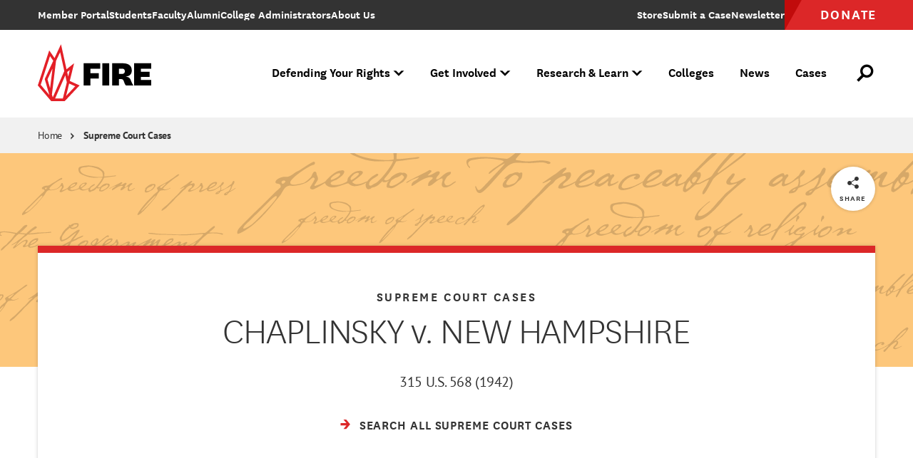

--- FILE ---
content_type: text/html; charset=UTF-8
request_url: https://www.thefire.org/supreme-court/chaplinsky-v-new-hampshire/cases
body_size: 17047
content:
<!DOCTYPE html>
<html lang="en" dir="ltr" prefix="og: https://ogp.me/ns#">
  <head>
    <meta charset="utf-8" />
<meta name="description" content="Does the New Hampshire statute violate Chaplinsky&#039;s First and Fourteenth Amendment rights?" />
<link rel="canonical" href="https://www.thefire.org/supreme-court/chaplinsky-v-new-hampshire/cases" />
<link rel="apple-touch-icon" href="/themes/custom/fire/assets/pwa/icons/apple-touch-icon.png" />
<meta property="og:site_name" content="The Foundation for Individual Rights and Expression" />
<meta property="og:url" content="https://www.thefire.org/supreme-court/chaplinsky-v-new-hampshire/cases" />
<meta property="og:title" content="CHAPLINSKY v. NEW HAMPSHIRE" />
<meta property="og:description" content="Chaplinsky v. New Hampshire was a landmark Supreme Court decision that articulated the fighting words doctrine, a limitation of the First Amendment&#039;s guarantee of freedom of speech." />
<meta property="og:image" content="https://www.thefire.org/sites/default/files/styles/1200x630/public/2023/06/Social_Card-03.png?h=86e17f13&amp;itok=dYDfRDZ7" />
<meta name="twitter:card" content="summary_large_image" />
<meta name="theme-color" content="#333333" />
<link rel="manifest" href="/themes/custom/fire/assets/pwa/manifest.json" crossorigin="use-credentials" />
<meta name="Generator" content="Drupal 10 (https://www.drupal.org)" />
<meta name="MobileOptimized" content="width" />
<meta name="HandheldFriendly" content="true" />
<meta name="viewport" content="width=device-width, initial-scale=1.0" />
<link rel="icon" href="/themes/custom/fire/assets/pwa/icons/favicon.ico" type="image/vnd.microsoft.icon" />
<link rel="icon" href="/themes/custom/fire/assets/pwa/icons/favicon.svg" type="image/svg+xml" />
<link rel="preload" href="/themes/custom/fire/assets/fonts/national/national-thin.woff2" as="font" type="font/woff2" crossorigin="anonymous" />
<link rel="preload" href="/themes/custom/fire/assets/fonts/national/national-light.woff2" as="font" type="font/woff2" crossorigin="anonymous" />
<link rel="preload" href="/themes/custom/fire/assets/fonts/national/national-medium-italic.woff2" as="font" type="font/woff2" crossorigin="anonymous" />
<link rel="preload" href="/themes/custom/fire/assets/fonts/national/national-semibold.woff2" as="font" type="font/woff2" crossorigin="anonymous" />
<link rel="preload" href="/themes/custom/fire/assets/fonts/national/national-bold.woff2" as="font" type="font/woff2" crossorigin="anonymous" />
<link rel="preload" href="/themes/custom/fire/assets/fonts/pt-sans/PTSans-Regular.woff2" as="font" type="font/woff2" crossorigin="anonymous" />
<link rel="preload" href="/themes/custom/fire/assets/fonts/pt-sans/PTSans-Italic.woff2" as="font" type="font/woff2" crossorigin="anonymous" />
<link rel="preload" href="/themes/custom/fire/assets/fonts/pt-sans/PTSans-Bold.woff2" as="font" type="font/woff2" crossorigin="anonymous" />
<link rel="preload" href="/themes/custom/fire/assets/fonts/pt-sans/PTSans-BoldItalic.woff2" as="font" type="font/woff2" crossorigin="anonymous" />

    <title>CHAPLINSKY v. NEW HAMPSHIRE | The Foundation for Individual Rights and Expression</title>
    <link rel="stylesheet" media="all" href="/sites/default/files/css/css_hXEqYD1sgavrngEy8LHQXe0l97Cu6gzYrRziYIGp0wI.css?delta=0&amp;language=en&amp;theme=fire&amp;include=eJxLzi9K1U8pKi1IzNFLzEqs0ElGEkjJTMzJT9dJywQKJSUWp0JYuanFxYnpqcUQXnFJYklmsk5xZXFJai5YFQAkXh92" />
<link rel="stylesheet" media="all" href="/sites/default/files/css/css_GWneoi_6eUEqshvR6lzIpqC1_FmQaRuso5SVz3MVDHU.css?delta=1&amp;language=en&amp;theme=fire&amp;include=eJxLzi9K1U8pKi1IzNFLzEqs0ElGEkjJTMzJT9dJywQKJSUWp0JYuanFxYnpqcUQXnFJYklmsk5xZXFJai5YFQAkXh92" />

    <script src="/sites/default/files/js/js_gun8g6YMKJaD_Qu5ro2ERz_HcIexRNJHVRDUpFnEbv0.js?scope=header&amp;delta=0&amp;language=en&amp;theme=fire&amp;include=eJxdi0EKgDAMBD9U7JNKbLeyqI0kEb-vgidPAzO7nYbcz9FM6DiP1F_hssG7WkWpqivx1xwBkxrU4V8LCdbkDFxsKM_UInMw0oX5Oe3549Qomy43jsUwAg"></script>


    
    <style>
      /* Icomoon */
      @font-face {
        font-family: 'icomoon';
        src: url('/themes/custom/fire/assets/fonts/icomoon.woff2?60ubi1') format('woff2');
        font-weight: normal;
        font-style: normal;
        font-display: swap;
      }

      /* "National" font-face Licensed from https://klim.co.nz/ */
      @font-face {
        font-family: 'National';
        src: url('/themes/custom/fire/assets/fonts/national/national-thin.woff2') format('woff2');
        font-style: normal;
        font-weight: 100;
        font-display: swap;
      }

      @font-face {
        font-family: 'National';
        src: url('/themes/custom/fire/assets/fonts/national/national-light.woff2') format('woff2');
        font-style: normal;
        font-weight: 300;
        font-display: swap;
      }

      @font-face {
        font-family: 'National';
        src: url('/themes/custom/fire/assets/fonts/national/national-medium-italic.woff2') format('woff2');
        font-style: italic;
        font-weight: 500;
        font-display: swap;
      }

      @font-face {
        font-family: 'National';
        src: url('/themes/custom/fire/assets/fonts/national/national-semibold.woff2') format('woff2');
        font-style: normal;
        font-weight: 600;
        font-display: swap;
      }

      @font-face {
        font-family: 'National';
        src: url('/themes/custom/fire/assets/fonts/national/national-bold.woff2') format('woff2');
        font-style: normal;
        font-weight: 700;
        font-display: swap;
      }

      /* GOOGLE FONTS */
      @font-face {
        font-family: 'PTSans';
        src: url('/themes/custom/fire/assets/fonts/pt-sans/PTSans-Regular.woff2') format('woff2');
        font-style: normal;
        font-weight: 400;
        font-display: swap;
      }

      @font-face {
        font-family: 'PTSans';
        src: url('/themes/custom/fire/assets/fonts/pt-sans/PTSans-Italic.woff2') format('woff2');
        font-style: italic;
        font-weight: 400;
        font-display: swap;
      }

      @font-face {
        font-family: 'PTSans';
        src: url('/themes/custom/fire/assets/fonts/pt-sans/PTSans-Bold.woff2') format('woff2');
        font-style: normal;
        font-weight: 700;
        font-display: swap;
      }

      @font-face {
        font-family: 'PTSans';
        src: url('/themes/custom/fire/assets/fonts/pt-sans/PTSans-BoldItalic.woff2') format('woff2');
        font-style: italic;
        font-weight: 700;
        font-display: swap;
      }
    </style>

    <!-- Google Tag Manager -->
    <script>(function(w,d,s,l,i){w[l]=w[l]||[];w[l].push({'gtm.start':
    new Date().getTime(),event:'gtm.js'});var f=d.getElementsByTagName(s)[0],
    j=d.createElement(s),dl=l!='dataLayer'?'&l='+l:'';j.async=true;j.src=
    'https://www.googletagmanager.com/gtm.js?id='+i+dl;f.parentNode.insertBefore(j,f);
    })(window,document,'script','dataLayer','GTM-NJZGMN9');</script>
    <!-- End Google Tag Manager -->

    <!-- WDS tracking -->
    <script type="text/javascript" src="//tags.wdsvc.net/controller.js?id=100462" defer></script>
    <!-- End WDS tracking -->

    <script>
    function attentiveOptIn(value, type = 'email') {
      window.dataLayer = window.dataLayer || [];
      window.dataLayer.push({
              event: "attentive_opt_in", // Custom event name
              optInValue: value,  // Pass the user ID if available, default to null
              optInType: type // Define optInType type, which is email or sms
          });
    }
    </script>
  </head>
  <body class="path-node page-node-type-decision page--include-toc">
    <!-- Google Tag Manager (noscript) -->
    <noscript><iframe src="https://www.googletagmanager.com/ns.html?id=GTM-NJZGMN9"
    height="0" width="0" style="display:none;visibility:hidden"></iframe></noscript>
    <!-- End Google Tag Manager (noscript) -->

        <a class="skiplink" href="#maincontent">Skip to main content</a>

    
      <div class="dialog-off-canvas-main-canvas" data-off-canvas-main-canvas>
    <div class="page-container">

  <div data-sitewide-alert role="banner"></div>



  <header class="site-header js-site-header">
  <div class="inner">
      <a class="logo" href="/" aria-label="The Foundation for Individual Rights and Expression" role="link">
  <svg xmlns="http://www.w3.org/2000/svg" viewBox="0 0 200 96">
  <g class="name">
    <polygon points="74.7,67 74.7,31 101.7,31 101.7,40 85.8,40 85.8,47 99.4,47 99.4,55.9 85.8,55.9 85.8,67 		"/>
    <rect x="105.2" y="31" width="11.2" height="36.1"/>
    <path d="M143.6,67c-1.1-1-1.6-2.2-2.3-4l-1.1-2.8c-0.9-2.5-1.9-3.5-4.8-3.5h-3V67h-11.2V31h16.9c10.3,0,15.1,4.1,15.1,11.9
      c0,6.4-4.2,9.1-9.4,9.6v0.3c3.8,0.2,6.1,2,7.3,4.6l2.2,5.3c0.8,1.8,1.5,3.1,2.6,4.3L143.6,67L143.6,67z M132.4,48.3h4.9
      c3.1,0,4.6-1.3,4.6-4.3c0-2.8-1.6-4.2-4.6-4.2h-4.9V48.3z"/>
    <polygon points="184.8,67 156.9,67 156.9,31 184.8,31 184.8,40 168.1,40 168.1,44.9 182.4,44.9 182.4,53.2 168.1,53.2 168.1,58.1
      184.8,58.1"/>
  </g>
  <g class="tagline">
    <path d="M75.2,80.8v-7.8h4.2v.6h-3.5v3h3.1v.6h-3.1v3.6h-.7Zm5-3.1c0-2.1,1-3.1,2.6-3.1s2.6,1.1,2.6,3.1c0,2.1-1,3.2-2.6,3.2s-2.6-1.1-2.6-3.2Zm.7,0c0,1.7,.7,2.7,1.9,2.7,1.3,0,2-.9,2-2.7,0-1.7-.7-2.6-2-2.6s-1.9,.9-1.9,2.6Zm9.9,1.8c-.3,.9-1,1.4-2,1.4-1.1,0-1.9-.6-1.9-2v-4.2h.7v4.1c0,1.1,.5,1.6,1.4,1.6s1.8-.8,1.8-2.2v-3.5h.7v6.1h-.6l-.1-1.3Zm3.3-3.4c.3-.9,1-1.5,2-1.5,1.1,0,1.9,.6,1.9,1.9v4.3h-.7v-4.1c0-1-.5-1.5-1.3-1.5-1,0-1.8,.7-1.8,2.2v3.4h-.7v-6.1h.5l.1,1.4Zm9.9-4.1h.7v8.8h-.6l-.1-1.3c-.3,.9-1.1,1.4-2.1,1.4-1.3,0-2.4-1-2.4-3.1s1-3.3,2.7-3.3c.9,0,1.6,.6,1.8,1.2v-3.7Zm0,5.1c0-1.4-1-1.9-1.8-1.9-1.1,0-2,.8-2,2.7,0,1.7,.8,2.5,1.9,2.5,.9,0,1.9-.6,1.9-2v-1.3Zm6.6,2.4c0,.6,.2,.8,.5,.8,.1,0,.2,0,.3-.1v.6c-.1,0-.2,.1-.4,.1-.6,0-.9-.3-1-1.1-.3,.8-1.1,1.1-1.9,1.1-1.1,0-1.9-.6-1.9-1.6,0-1.2,.9-1.9,2.9-1.9h.8v-.8c0-1-.6-1.4-1.4-1.4s-1.3,.3-1.4,1.2l-.6-.1c.1-1.3,1.1-1.7,2.1-1.7,1.1,0,2,.5,2,1.9v3h0Zm-.7-1.6h-.6c-1.5,0-2.4,.4-2.4,1.4,0,.7,.5,1.2,1.3,1.2s1.7-.5,1.7-1.5v-1.1Zm5.6,2.6c-.3,.3-.8,.4-1.3,.4-.9,0-1.5-.5-1.5-1.5v-4.1h-.9v-.6h.9v-1.3l.7-.1v1.4h1.8v.6h-1.8v4c0,.8,.4,1.1,.9,1.1,.4,0,.7-.1,1-.4l.2,.5Zm1.6-8.2c.3,0,.5,.2,.5,.5s-.2,.5-.5,.5-.5-.2-.5-.5,.2-.5,.5-.5Zm.3,2.4v6.1h-.7v-6.1h.7Zm1.6,3c0-2.1,1-3.1,2.6-3.1s2.6,1.1,2.6,3.1c0,2.1-1,3.2-2.6,3.2s-2.6-1.1-2.6-3.2Zm.7,0c0,1.7,.7,2.7,1.9,2.7,1.3,0,2-.9,2-2.7,0-1.7-.7-2.6-2-2.6s-1.9,.9-1.9,2.6Zm6.8-1.6c.3-.9,1-1.5,2-1.5,1.1,0,1.9,.6,1.9,1.9v4.3h-.7v-4.1c0-1-.5-1.5-1.3-1.5-1,0-1.8,.7-1.8,2.2v3.4h-.7v-6.1h.5l.1,1.4Zm7.8-.8v-.6h.9v-.9c0-1.4,.8-2,1.8-2,.5,0,.8,.1,1.1,.3l-.2,.6c-.3-.2-.6-.3-.9-.3-.7,0-1.1,.4-1.1,1.4v.8h1.6v.6h-1.6v5.5h-.7v-5.5l-.9,.1h0Zm3.8,2.4c0-2.1,1-3.1,2.6-3.1s2.6,1.1,2.6,3.1c0,2.1-1,3.2-2.6,3.2s-2.6-1.1-2.6-3.2Zm.6,0c0,1.7,.7,2.7,1.9,2.7,1.3,0,2-.9,2-2.7,0-1.7-.7-2.6-2-2.6-1.2,0-1.9,.9-1.9,2.6Zm9.2-2.3c-.2-.1-.3-.1-.6-.1-1,0-1.7,1-1.7,2.3v3.2h-.7v-6.1h.6l.1,1.7c.2-1.1,.9-1.8,2-1.8,.2,0,.3,0,.4,.1l-.1,.7Zm4.9-2.4v7.8h-.7v-7.8h.7Zm2.8,3.1c.3-.9,1-1.5,2-1.5,1.1,0,1.9,.6,1.9,1.9v4.3h-.7v-4.1c0-1-.5-1.5-1.3-1.5-1,0-1.8,.7-1.8,2.2v3.4h-.7v-6.1h.5l.1,1.4Zm9.9-4.1h.7v8.8h-.6l-.1-1.3c-.3,.9-1.1,1.4-2.1,1.4-1.3,0-2.4-1-2.4-3.1s1-3.3,2.7-3.3c.9,0,1.6,.6,1.8,1.2v-3.7h0Zm0,5.1c0-1.4-1-1.9-1.8-1.9-1.1,0-2,.8-2,2.7,0,1.7,.8,2.5,1.9,2.5,.9,0,1.9-.6,1.9-2v-1.3h0Zm3-4.8c.3,0,.5,.2,.5,.5s-.2,.5-.5,.5-.5-.2-.5-.5,.3-.5,.5-.5Zm.4,2.4v6.1h-.7v-6.1h.7Zm1.2,0h.7l1.5,4.2c.3,.9,.4,1.5,.4,1.5h0s.1-.6,.4-1.5l1.4-4.2h.7l-2.2,6.1h-.8l-2.1-6.1Zm6.6-2.4c.3,0,.5,.2,.5,.5s-.2,.5-.5,.5-.5-.2-.5-.5c.1-.3,.3-.5,.5-.5Zm.4,2.4v6.1h-.7v-6.1h.7Zm6.1-2.7h.7v8.8h-.6l-.1-1.3c-.3,.9-1.1,1.4-2.1,1.4-1.3,0-2.4-1-2.4-3.1s1-3.3,2.7-3.3c.9,0,1.6,.6,1.8,1.2v-3.7h0Zm0,5.1c0-1.4-1-1.9-1.8-1.9-1.1,0-2,.8-2,2.7,0,1.7,.8,2.5,1.9,2.5,.9,0,1.9-.6,1.9-2v-1.3h0Zm6.6,2.4c-.3,.9-1,1.4-2,1.4-1.1,0-1.9-.6-1.9-2v-4.2h.7v4.1c0,1.1,.5,1.6,1.4,1.6s1.8-.8,1.8-2.2v-3.5h.7v6.1h-.6l-.1-1.3Zm6.5,0c0,.6,.2,.8,.5,.8,.1,0,.2,0,.3-.1v.6c-.1,0-.2,.1-.4,.1-.6,0-.9-.3-1-1.1-.3,.8-1.1,1.1-1.9,1.1-1.1,0-1.9-.6-1.9-1.6,0-1.2,.9-1.9,2.9-1.9h.8v-.8c0-1-.6-1.4-1.4-1.4s-1.3,.3-1.4,1.2l-.6-.1c.1-1.3,1.1-1.7,2.1-1.7,1.1,0,2,.5,2,1.9v3h0Zm-.7-1.6h-.6c-1.5,0-2.4,.4-2.4,1.4,0,.7,.5,1.2,1.3,1.2s1.7-.5,1.7-1.5v-1.1Zm4.4,2.9c-.2,.1-.4,.1-.5,.1-.7,0-1.1-.4-1.1-1.1v-7.7h.7v7.6c0,.5,.2,.7,.6,.7,.2,0,.3,0,.4-.1l-.1,.5h0Zm-120.2,12.3c-.2-.2-.3-.4-.4-.8l-.3-1.4c-.2-.9-.8-1.3-1.7-1.3h-1.5v3.4h-.7v-7.8h2.4c1.7,0,2.5,.8,2.5,2.1,0,1.2-.8,1.9-1.8,1.9h0c.8,.1,1.2,.4,1.4,1.3l.4,1.5c.1,.4,.2,.6,.4,.9l-.7,.2h0Zm-3.9-4.1h1.7c1.2,0,1.8-.5,1.8-1.6,0-1-.6-1.6-1.8-1.6h-1.7v3.2Zm6.4-4.4c.3,0,.5,.2,.5,.5s-.2,.5-.5,.5-.5-.2-.5-.5,.3-.5,.5-.5Zm.4,2.4v6.1h-.7v-6.1h.7Zm5.7,.5c.3-.2,.5-.5,.5-1.1l.6,.2c-.1,.7-.4,1.1-.9,1.2,.2,.3,.3,.7,.3,1.1,0,1.3-1,2.1-2.3,2.1-.3,0-.7-.1-.9-.1-.3,.2-.5,.4-.5,.7,0,.4,.3,.6,.9,.6h1.4c1.2,0,2,.5,2,1.6,0,1.5-1.6,2-3.1,2-1.3,0-2.6-.4-2.6-1.7,0-.9,.7-1.5,1.6-1.5-.5,0-.8-.4-.8-.9s.3-.8,.8-.9c-.7-.3-1.1-1-1.1-1.8,0-1.3,.9-2.1,2.3-2.1,.8-.1,1.4,.2,1.8,.6Zm-1.9,7.8c1.2,0,2.4-.3,2.4-1.4,0-.7-.4-1.1-1.4-1.1h-1.3c-1,0-1.7,.4-1.7,1.2,0,1,.9,1.3,2,1.3Zm.1-4.8c1,0,1.6-.6,1.6-1.6s-.6-1.6-1.6-1.6-1.6,.6-1.6,1.6,.6,1.6,1.6,1.6Zm4.9-2.1c.3-.9,.9-1.5,2-1.5s1.9,.6,1.9,1.9v4.3h-.7v-4.1c0-1-.5-1.5-1.3-1.5-1,0-1.8,.7-1.8,2.2v3.4h-.7v-8.8h.7l-.1,4.1h0Zm8.6,4.4c-.3,.3-.8,.4-1.3,.4-.9,0-1.5-.5-1.5-1.5v-4.1h-.9v-.6h.9v-1.3l.7-.1v1.4h1.8v.6h-1.8v4c0,.8,.4,1.1,.9,1.1,.4,0,.7-.1,1-.4l.2,.5Zm1.2-1.3c.1,.8,.7,1.2,1.6,1.2s1.5-.3,1.5-1.1c0-.7-.4-1-1.2-1.2l-.8-.2c-1-.2-1.5-.7-1.5-1.6,0-1.2,1-1.7,2-1.7,1.2,0,1.9,.5,2.1,1.6l-.6,.1c-.1-.8-.6-1.2-1.4-1.2s-1.4,.4-1.4,1.1c0,.6,.3,.9,1.1,1.1l.8,.2c1,.3,1.6,.7,1.6,1.7,0,1.2-.9,1.7-2.2,1.7-1.2,0-2-.5-2.2-1.5l.6-.2Zm11.9,.3c0,.6,.2,.8,.5,.8,.1,0,.2,0,.3-.1v.6c-.1,0-.2,.1-.4,.1-.6,0-.9-.3-1-1.1-.3,.8-1.1,1.1-1.9,1.1-1.1,0-1.9-.6-1.9-1.6,0-1.2,.9-1.9,2.9-1.9h.8v-.8c0-1-.6-1.4-1.4-1.4s-1.3,.3-1.4,1.2l-.6-.1c.1-1.3,1.1-1.7,2.1-1.7,1.1,0,2,.5,2,1.9v3h0Zm-.7-1.7h-.6c-1.5,0-2.4,.4-2.4,1.4,0,.7,.5,1.2,1.3,1.2s1.7-.5,1.7-1.5v-1.1Zm3.4-1.7c.3-.9,1-1.5,2-1.5,1.1,0,1.9,.6,1.9,1.9v4.3h-.7v-4.1c0-1-.5-1.5-1.3-1.5-1,0-1.8,.7-1.8,2.2v3.4h-.7v-6.1h.5l.1,1.4Zm9.9-4.2h.7v8.8h-.6l-.1-1.3c-.3,.9-1.1,1.4-2.1,1.4-1.3,0-2.4-1-2.4-3.1s1-3.3,2.7-3.3c.9,0,1.6,.6,1.8,1.2v-3.7Zm0,5.1c0-1.4-1-1.9-1.8-1.9-1.1,0-2,.8-2,2.7,0,1.7,.8,2.5,1.9,2.5,.9,0,1.9-.6,1.9-2v-1.3h0Zm10,3.8h-4.4v-7.8h4.4v.6h-3.7v3h3.3v.6h-3.3v3h3.7v.6h0Zm3.9-1.9c-.5-.7-.5-.8-.5-.8h-.1s0,.2-.5,.9l-1.2,1.8h-.7l2.1-3.1-2-3h.8l1.1,1.7c.5,.7,.5,.9,.5,.9h0s.1-.2,.5-.9l1.1-1.7h.7l-2,3,2.1,3.1h-.8l-1.1-1.9Zm3.7,4.5h-.7v-8.8h.5l.1,1.3c.3-1,1.2-1.5,2.1-1.5,1.5,0,2.4,1,2.4,3s-1,3.3-2.6,3.3c-1,0-1.7-.6-1.9-1.2l.1,3.9h0Zm0-5c0,1.4,.9,2,1.8,2,1.1,0,2-.8,2-2.7,0-1.7-.8-2.5-1.9-2.5-1,0-1.9,.7-1.9,2.1v1.1h0Zm8.7-3c-.2-.1-.3-.1-.6-.1-1,0-1.7,1-1.7,2.3v3.2h-.7v-6.1h.6l.1,1.7c.2-1.1,.9-1.8,2-1.8,.2,0,.3,0,.4,.1l-.1,.7Zm4.8,3.7l.6,.1c-.2,1.2-1.1,1.6-2.3,1.6-1.6,0-2.6-1.1-2.6-3.1s1-3.2,2.6-3.2c1.5,0,2.2,1,2.2,2.4,0,.3,0,.6-.1,.8h-4.1c0,1.6,.7,2.6,2,2.6,1,0,1.5-.3,1.7-1.2Zm-.1-1.9v-.4c0-1-.6-1.7-1.6-1.7-1.1,0-1.8,.8-1.9,2.1h3.5Zm2.4,2c.1,.8,.7,1.2,1.6,1.2s1.5-.3,1.5-1.1c0-.7-.4-1-1.2-1.2l-.8-.2c-1-.2-1.5-.7-1.5-1.6,0-1.2,1-1.7,2-1.7,1.2,0,1.9,.5,2.1,1.6l-.6,.1c-.1-.8-.6-1.2-1.4-1.2s-1.4,.4-1.4,1.1c0,.6,.3,.9,1.1,1.1l.8,.2c1,.3,1.6,.7,1.6,1.7,0,1.2-.9,1.7-2.2,1.7-1.2,0-2-.5-2.2-1.5l.6-.2Zm5.2,0c.1,.8,.7,1.2,1.6,1.2s1.5-.3,1.5-1.1c0-.7-.4-1-1.2-1.2l-.8-.2c-1-.2-1.5-.7-1.5-1.6,0-1.2,1-1.7,2-1.7,1.2,0,1.9,.5,2.1,1.6l-.6,.1c-.1-.8-.6-1.2-1.4-1.2s-1.4,.4-1.4,1.1c0,.6,.3,.9,1.1,1.1l.8,.2c1,.3,1.6,.7,1.6,1.7,0,1.2-.9,1.7-2.2,1.7-1.2,0-2-.5-2.2-1.5l.6-.2Zm5.6-6.9c.3,0,.5,.2,.5,.5s-.2,.5-.5,.5-.5-.2-.5-.5c.1-.3,.3-.5,.5-.5Zm.4,2.4v6.1h-.7v-6.1h.7Zm1.6,3c0-2.1,1-3.1,2.6-3.1s2.6,1.1,2.6,3.1c0,2.1-1,3.2-2.6,3.2-1.6,0-2.6-1.1-2.6-3.2Zm.7,0c0,1.7,.7,2.7,1.9,2.7,1.3,0,2-.9,2-2.7,0-1.7-.7-2.6-2-2.6-1.2,0-1.9,.9-1.9,2.6Zm6.7-1.6c.3-.9,1-1.5,2-1.5,1.1,0,1.9,.6,1.9,1.9v4.3h-.7v-4.1c0-1-.5-1.5-1.3-1.5-1,0-1.8,.7-1.8,2.2v3.4h-.7v-6.1h.5l.1,1.4Z"/>
  </g>
	<path class="mark" fill="#e31f27" d="M52.1,59.7L59.2,31l-12.4,9.8L37.8,0.1L27.3,22.6l-8.7-12.5L0,67l21.7,25.4H44L68.1,67L52.1,59.7z M52.2,41.9
		l-2.7,10.8l-1.6-7.4L52.2,41.9z M18.7,82.4l-14-16.4l15.2-46.6l5.3,7.6L11.3,56.7l7.4,25.5L18.7,82.4z M24,39.5l-4,32.1L15.8,57
		L24,39.5z M23,81.8l6.7-54.7L36.4,13l6.8,30.7l0,0L24.4,86.4L23,81.8z M28.2,88.2l16.6-37.6L47.3,62l-6.5,26.3H28.2z M51.1,63.9
		l9.9,4.5L46.1,84.1L51.1,63.9z"/>
</svg>
</a>

<div class="menu-outer js-menu-outer">
  <nav class="super-nav">
    <ul><li class="item" tabindex="-1"><a href="https://www.thefire.org/members/" class="link"><span class="inner-text">Member Portal</span></a></li><li class="item" tabindex="-1"><a href="/students" class="link" data-drupal-link-system-path="node/23273"><span class="inner-text">Students</span></a></li><li class="item" tabindex="-1"><a href="/faculty" class="link" data-drupal-link-system-path="node/23277"><span class="inner-text">Faculty</span></a></li><li class="item" tabindex="-1"><a href="/alumni" class="link" data-drupal-link-system-path="node/23272"><span class="inner-text">Alumni</span></a></li><li class="item" tabindex="-1"><a href="/college-administrators" class="link" data-drupal-link-system-path="node/23276"><span class="inner-text">College Administrators</span></a></li><li class="item" tabindex="-1"><a href="/about-us" class="link" data-drupal-link-system-path="node/2"><span class="inner-text">About Us</span></a></li></ul>

    <ul class="desktop-only"><li class="item store" tabindex="-1"><a href="https://shop.thefire.org/" class="link"><span class="inner-text">Store</span></a></li><li class="item contact" tabindex="-1"><a href="/submit-a-case" class="link"><span class="inner-text">Submit a Case</span></a></li><li class="item additional_link" tabindex="-1"><a href="/get-involved/subscribe-fire-updates" class="link"><span class="inner-text">Newsletter</span></a></li><li class="item donate" tabindex="-1"><a href="https://www.thefire.org/donate?form=FUNCNZRZALN" class="link"><span class="inner-text">Donate</span></a></li></ul>  </nav>

  



  <div class="main"><nav class="nav js-site-header-nav" aria-label="Main Site Navigation"><ul class="global-mobile-links"><li class="item home" tabindex="-1"><a href="/" class="link">Home</a></li><li class="item store" tabindex="-1"><a href="https://shop.thefire.org/" class="link">Store</a></li><li class="item donate" tabindex="-1"><a href="https://www.thefire.org/donate?form=FUNCNZRZALN" class="link">Donate</a></li></ul><ul><li class="item js-site-header-nav-top-item" tabindex="-1" data-children="true" data-parent-has-link="true" data-expanded="false"><button class="no-link js-no-link" aria-expanded="false"><span class="inner-text">Defending Your Rights</span><span class="symbol" aria-hidden="true"></span></button><div class="dropdown js-dropdown" aria-hidden="true" data-card-count="1"><div class="inner"><ul class="list"><li class="item" tabindex="-1" data-children="true" data-expanded="false"><span class="eyebrow"><span class="inner-text">What We Do </span></span><ul class="sublist"><li class="item" tabindex="-1" data-children="false"><a href="/defending-your-rights/individual-rights-advocacy" class="link" data-drupal-link-system-path="node/23294">Individual Rights Advocacy</a></li><li class="item" tabindex="-1" data-children="false"><a href="/defending-your-rights/reforming-college-policies" class="link" data-drupal-link-system-path="node/23318">Reforming College Policies</a></li><li class="item" tabindex="-1" data-children="false"><a href="/defending-your-rights/legal-support" class="link" data-drupal-link-system-path="node/23299">Legal Support</a></li><li class="item" tabindex="-1" data-children="false"><a href="/defending-your-rights/legislative-policy-reform" class="link" data-drupal-link-system-path="node/21">Legislative Policy Reform</a></li><li class="item" tabindex="-1" data-children="false"><a href="/defending-your-rights/our-impact" class="link" data-drupal-link-system-path="node/23316">Our Impact</a></li></ul></li></ul><ul class="list"><li class="item" tabindex="-1" data-children="true" data-expanded="false"><span class="eyebrow"><span class="inner-text">What we defend</span></span><ul class="sublist"><li class="item" tabindex="-1" data-children="false"><a href="/defending-your-rights/free-speech" class="link" data-drupal-link-system-path="node/23314">Free Speech</a></li><li class="item" tabindex="-1" data-children="false"><a href="/defending-your-rights/academic-freedom" class="link" data-drupal-link-system-path="node/23313">Academic Freedom</a></li><li class="item" tabindex="-1" data-children="false"><a href="/defending-your-rights/religious-liberty" class="link" data-drupal-link-system-path="node/23309">Religious Liberty</a></li><li class="item" tabindex="-1" data-children="false"><a href="/defending-your-rights/due-process" class="link" data-drupal-link-system-path="node/23312">Due Process</a></li><li class="item" tabindex="-1" data-children="false"><a href="/defending-your-rights/press-freedom" class="link" data-drupal-link-system-path="node/23305">Press Freedom</a></li><li class="item" tabindex="-1" data-children="false"><a href="/defending-your-rights/freedom-of-assembly" class="link" data-drupal-link-system-path="node/23311">Freedom of Assembly</a></li><li class="item" tabindex="-1" data-children="false"><a href="/defending-your-rights/freedom-of-conscience" class="link" data-drupal-link-system-path="node/26">Freedom of Conscience</a></li><li class="item" tabindex="-1" data-children="false"><a href="/defending-your-rights/title-ix" class="link" data-drupal-link-system-path="node/23308">Title IX</a></li></ul></li></ul><ul class="cards"><li class="item js-link-event"><div class="inner"><div class="title">
        Have your rights been violated?
  </div><div class="description">
        If you face retaliation over protected speech, reach out to FIRE to learn more about how we can protect your rights.
  </div><a href="/submit-a-case" class="link js-link-event-link"><span class="inner-text">Submit a Case</span></a></div><picture class="bg-image"><img loading="eager" src="/sites/default/files/styles/450x300/public/2022/08/students-college-campus-Shutterstock-19.jpg.webp?itok=WfYU4HU1" width="450" height="300" alt="College student at an urban city campus"></picture></li></ul></div></div></li><li class="item js-site-header-nav-top-item" tabindex="-1" data-children="true" data-parent-has-link="true" data-expanded="false"><button class="no-link js-no-link" aria-expanded="false"><span class="inner-text">Get Involved</span><span class="symbol" aria-hidden="true"></span></button><div class="dropdown js-dropdown" aria-hidden="true" data-card-count="2"><div class="inner"><ul class="list"><li class="item" tabindex="-1" data-children="true" data-expanded="false"><span class="eyebrow"><span class="inner-text">Make a difference</span></span><ul class="sublist"><li class="item" tabindex="-1" data-children="false"><a href="/get-involved/subscribe-fire-updates" class="link" data-drupal-link-system-path="node/19">Get FIRE Updates</a></li><li class="item" tabindex="-1" data-children="false"><a href="/get-involved/take-action" class="link" data-drupal-link-system-path="node/25019">Take Action</a></li><li class="item" tabindex="-1" data-children="false"><a href="/donate" class="link" data-drupal-link-system-path="node/27">Donate</a></li><li class="item" tabindex="-1" data-children="false"><a href="/get-involved/events" class="link" data-drupal-link-system-path="node/53">Attend an Event</a></li><li class="item" tabindex="-1" data-children="false"><a href="/research-learn/fire-staff-speakers" class="link" data-drupal-link-system-path="node/22869">Host a FIRE Speaker</a></li><li class="item" tabindex="-1" data-children="false"><a href="/get-involved/be-an-advocate" class="link" data-drupal-link-system-path="node/23293">Be an Advocate</a></li><li class="item" tabindex="-1" data-children="false"><a href="/careers" class="link" data-drupal-link-system-path="node/9">Join Our Team</a></li></ul></li></ul><ul class="cards"><li class="item js-link-event"><div class="inner"><div class="title">
        Subscribe to FIRE Updates
  </div><div class="description">
        Stay up to date with FIRE&#039;s biggest cases and battles for free expression.
  </div><a href="/get-involved/subscribe-fire-updates" class="link js-link-event-link"><span class="inner-text">Subscribe</span></a></div><picture class="bg-image"><img loading="eager" src="/sites/default/files/styles/450x300/public/2023/04/Scholars%20Under%20Fire%20report%202000%20to%202022%20featured%20image.png.webp?itok=IvLKKnh0" width="450" height="300" alt="Woman speaking through a megaphone"></picture></li><li class="item js-link-event"><div class="inner"><div class="title">
        Take Action
  </div><div class="description">
        Across the nation, free speech rights are under attack. Join us in defending this essential quality of liberty. Make your voice heard and join a campaign.
  </div><a href="/get-involved/take-action" class="link js-link-event-link"><span class="inner-text">Protect Free Speech</span></a></div><picture class="bg-image"><img loading="eager" src="/sites/default/files/styles/450x300/public/2024/06/Take%20Action%20graphic%20with%20bullhorn.jpg.webp?itok=w70V1WY9" width="450" height="300" alt="Take Image graphic with bullhorn"></picture></li></ul></div></div></li><li class="item js-site-header-nav-top-item" tabindex="-1" data-children="true" data-parent-has-link="true" data-expanded="false"><button class="no-link js-no-link" aria-expanded="false"><span class="inner-text">Research &amp; Learn</span><span class="symbol" aria-hidden="true"></span></button><div class="dropdown js-dropdown" aria-hidden="true" data-card-count="2"><div class="inner"><ul class="list"><li class="item" tabindex="-1" data-children="true" data-expanded="false"><span class="eyebrow"><span class="inner-text">Resources</span></span><ul class="sublist"><li class="item" tabindex="-1" data-children="false"><a href="/research-learn" class="link" data-drupal-link-system-path="node/23371">Resource Library</a></li><li class="item" tabindex="-1" data-children="false"><a href="/research-learn?_page=1&amp;keywords=&amp;_limit=6&amp;resource_type=1566" class="link" data-drupal-link-query="{&quot;_limit&quot;:&quot;6&quot;,&quot;_page&quot;:&quot;1&quot;,&quot;keywords&quot;:&quot;&quot;,&quot;resource_type&quot;:&quot;1566&quot;}" data-drupal-link-system-path="node/23371">Reports</a></li><li class="item" tabindex="-1" data-children="false"><a href="/research-learn?_page=1&amp;keywords=&amp;_limit=6&amp;resource_type=1559" class="link" data-drupal-link-query="{&quot;_limit&quot;:&quot;6&quot;,&quot;_page&quot;:&quot;1&quot;,&quot;keywords&quot;:&quot;&quot;,&quot;resource_type&quot;:&quot;1559&quot;}" data-drupal-link-system-path="node/23371">Issue Pages</a></li><li class="item" tabindex="-1" data-children="false"><a href="/research-learn?_page=1&amp;keywords=&amp;_limit=6&amp;resource_type=1562" class="link" data-drupal-link-query="{&quot;_limit&quot;:&quot;6&quot;,&quot;_page&quot;:&quot;1&quot;,&quot;keywords&quot;:&quot;&quot;,&quot;resource_type&quot;:&quot;1562&quot;}" data-drupal-link-system-path="node/23371">Databases</a></li><li class="item" tabindex="-1" data-children="false"><a href="/research-learn?_page=1&amp;keywords=&amp;_limit=6&amp;resource_type=1561" class="link" data-drupal-link-query="{&quot;_limit&quot;:&quot;6&quot;,&quot;_page&quot;:&quot;1&quot;,&quot;keywords&quot;:&quot;&quot;,&quot;resource_type&quot;:&quot;1561&quot;}" data-drupal-link-system-path="node/23371">Campus Guides</a></li><li class="item" tabindex="-1" data-children="false"><a href="/research-learn?_page=1&amp;keywords=&amp;_limit=6&amp;resource_type=1560" class="link" data-drupal-link-query="{&quot;_limit&quot;:&quot;6&quot;,&quot;_page&quot;:&quot;1&quot;,&quot;keywords&quot;:&quot;&quot;,&quot;resource_type&quot;:&quot;1560&quot;}" data-drupal-link-system-path="node/23371">Toolkits</a></li><li class="item" tabindex="-1" data-children="false"><a href="/research-learn?_page=1&amp;keywords=&amp;_limit=6&amp;resource_type=1567" class="link" data-drupal-link-query="{&quot;_limit&quot;:&quot;6&quot;,&quot;_page&quot;:&quot;1&quot;,&quot;keywords&quot;:&quot;&quot;,&quot;resource_type&quot;:&quot;1567&quot;}" data-drupal-link-system-path="node/23371">Books</a></li><li class="item" tabindex="-1" data-children="false"><a href="/supreme-court" class="link" data-drupal-link-system-path="node/23470">Supreme Court Cases</a></li></ul></li></ul><ul class="cards"><li class="item js-link-event"><div class="inner"><div class="title">
        College Free Speech Rankings
  </div><div class="description">
        Presented by FIRE and College Pulse, the 2026 College Free Speech Rankings is the largest survey of campus free expression ever performed.
  </div><a href="https://www.thefire.org/college-free-speech-rankings" class="link js-link-event-link"><span class="inner-text">Explore Rankings</span></a></div><picture class="bg-image"><img loading="eager" src="/sites/default/files/styles/450x300/public/2025/08/2026%20College%20Free%20Speech%20Rankings%20featured%20image.png.webp?itok=vJh2JcQy" width="450" height="300" alt="Black and white image of stately brick university building with a tall white cupola in the foreground with red bars (like from a graph) descending behind it, indicating quantitative analysis."></picture></li><li class="item js-link-event"><div class="inner"><div class="title">
        National Speech Index
  </div><div class="description">
        The National Speech Index is a new quarterly component of America’s Political Pulse, an ongoing weekly survey that will allow researchers to track shifting free speech sentiment in America over time.
  </div><a href="/research-learn/national-speech-index" class="link js-link-event-link"><span class="inner-text">Learn More</span></a></div><picture class="bg-image"><img loading="eager" src="/sites/default/files/styles/450x300/public/2022/08/Pin%20map%20of%20the%20United%20state%20of%20America%20Vector%20illustration%20shutterstock_1515280103.jpg.webp?itok=_OOzh8vA" width="450" height="300" alt="Pin map of the United state of America"></picture></li></ul></div></div></li><li class="item js-site-header-nav-top-item" tabindex="-1" data-children="false" data-parent-has-link="true"><a href="/colleges" class="link" data-drupal-link-system-path="node/23321"><span class="inner-text">Colleges</span></a></li><li class="item js-site-header-nav-top-item" tabindex="-1" data-children="false" data-parent-has-link="true"><a href="/news" class="link" data-drupal-link-system-path="node/43"><span class="inner-text">News</span></a></li><li class="item js-site-header-nav-top-item" tabindex="-1" data-children="false" data-parent-has-link="true"><a href="/cases" class="link" data-drupal-link-system-path="node/95"><span class="inner-text">Cases</span></a></li><li
          class="item mobile-only js-site-header-nav-top-item"
          tabindex="-1"
          data-children="false"
          data-parent-has-link="true"
        ><a href="/submit-a-case" class="link">Submit a Case</a></li><li
          class="item mobile-only js-site-header-nav-top-item"
          tabindex="-1"
          data-children="false"
          data-parent-has-link="true"
        ><a href="/get-involved/subscribe-fire-updates" class="link">Newsletter</a></li></ul></nav></div>

  
</div>

<div class="utility"><button class="search-open js-search-toggle" aria-label="Open Search"></button><button class="menu-toggle js-menu-toggle" aria-label="Toggle menu visibility"><span class="icon" aria-hidden="true"></span></button></div>
<div class="site-header-search js-site-header-search"><div class="inner"><button type="button" class="close js-search-close-btn" aria-label="Close Search"><span class="icon" aria-hidden="true"></span></button><form role="search" method="GET" action="/search"><input class="js-header-search-input" type="search" name="q" aria-label="Search Term(s)" placeholder="Enter search terms"><button class="submit js-header-search-submit" type="submit" aria-label="Submit" disabled></button></form></div></div>
  </div>
</header>


  <main id="maincontent">
    <article class="grid-container">
        


  <article class="breadcrumbs js-breadcrumbs" data-bg-color-top="gray-t3" data-bg-color-btm="gray-t3" data-collapsible-vspace="true" data-menu-expanded="false">
    <div class="inner">
      <div class="inline-crumbs">
        <ul>
          <li class="home"><a href="/">Home</a></li>
          <li class="current-page" data-has-section-menu="false">
                                                                        <a href="/supreme-court" class="link" hreflang="en"><span class="inner-text">Supreme Court Cases</span></a>
                                    </li>
        </ul>
      </div>
    </div>
  </article>

  
<article class="hero-simple js-any-hero" data-animation="custom" data-bg-color-top="multi" data-bg-color-btm="white" data-has-seal-image="false" data-has-featured-image="false">
  <div class="inner">

          <aside class="social-share js-social-share">
  <button class="trigger js-trigger">
    <span class="label">Share</span>
  </button>
  <ul class="social-share-services">
    <li><a data-service="mail" href="mailto:?subject=From%20TheFire.org%20%E2%80%93%20CHAPLINSKY%20v.%20NEW%20HAMPSHIRE&amp;body=Hi%20there%20%E2%80%93%20%0A%0AI%20thought%20you%20would%20be%20interested%20in%20this%20content%20from%20Foundation%20for%20Individual%20Rights%20in%20Expression%3A%0A%0Ahttps%3A%2F%2Fwww.thefire.org%2Fsupreme-court%2Fchaplinsky-v-new-hampshire"><span class="sr-text">Share with Email</span></a></li>
    <li><button type="button" data-service="bluesky"><span class="sr-text">Share on Bluesky</span></button></li>
    <li><button type="button" data-title="CHAPLINSKY v. NEW HAMPSHIRE" data-service="twitter"><span class="sr-text">Share on Twitter</span></button></li>
    <li><button type="button" data-service="facebook"><span class="sr-text">Share on Facebook</span></button></li>
    <li><button type="button" data-service="print"><span class="sr-text">Print</span></button></li>
  </ul>
</aside>

    
    <div
      class="accent-background-outer"
      aria-hidden="true"
      data-animation="custom"
    >
      

<div
  class="accent-background"
  data-context="hero"
  data-color="yellow"
  data-darker-text="false"
  data-use-square="false"
  aria-hidden="true"
  >
              <img
    class="img-accent-phrase-wall--square"
    src="/themes/custom/fire/assets/images/accents/script-phrase-wall-square.svg"
    alt="Decorative background graphic"
    width="300"
    height="300">

                    <img
      class="img-accent-phrase-wall--landscape"
      src="/themes/custom/fire/assets/images/accents/script-phrase-wall-landscape.svg"
      alt="Decorative background graphic"
      width="1475"
      height="400">
    
  </div>
    </div>

    <div class="content" data-animation="custom">
              <div class="col base">
      <header class="intro">
        <h1
          class="title"
          data-animation-duration="300"
          data-animation="fadeInUp"
          data-animation-delay="500"
        >
          CHAPLINSKY v. NEW HAMPSHIRE
        </h1>

                  <h2
            class="eyebrow"
            data-animation-duration="300"
            data-animation="fadeInUp"
            data-animation-delay="300"
          >
            Supreme Court Cases
          </h2>
              </header>

              <div
          class="description"
          data-animation-duration="300"
          data-animation="fadeInUp"
          data-animation-delay="600"
        >
          <div class="inner wysiwyg-content">
            <p>
        315 U.S. 568
  
        (1942)
  <p><a href="/supreme-court" class="arrow-link"><span class="inner-text">Search all Supreme Court Cases</span></a></p></p>
          </div>
        </div>
          </div>
                          </div>
  </div>
</article>

<div data-drupal-messages-fallback class="hidden"></div>
  <section class="twocol-layout">
  
  <section class="side-col-nav"><article class="partial vertical-section-nav js-vertical-section-nav" data-bg-color-top="white" data-bg-color-btm="white" data-collapsible-vspace="true"><div class="inner"><nav class="nav js-section-nav"><div class="menu-outer js-menu-outer"><button
          class="menu-btn js-menu-btn"
          aria-haspopup="listbox"
          aria-labelledby="menu-value"
        ><span
            class="menu-value js-menu-value"
            id="menu-value"
          >
            Related Cases
          </span></button><ul class="menu-list js-menu-list" role="listbox" data-expanded="false"><li
              role="option"
              class="menu-item js-menu-item"
              tabindex="0"
              data-selected="false"
              data-animation="custom"
            ><a
                href="/supreme-court/chaplinsky-v-new-hampshire"
                class="menu-item-link js-menu-item-link"
                aria-expanded="false"
                aria-controls="menu-item-contents--/supreme-court/chaplinsky-v-new-hampshire"
                ><span class="menu-item-text">Case Overview</span></a></li><li
              role="option"
              class="menu-item js-menu-item"
              tabindex="0"
              data-selected="false"
              data-animation="custom"
            ><a
                href="/supreme-court/chaplinsky-v-new-hampshire/opinions"
                class="menu-item-link js-menu-item-link"
                aria-expanded="false"
                aria-controls="menu-item-contents--/supreme-court/chaplinsky-v-new-hampshire/opinions"
                ><span class="menu-item-text">Opinions</span></a></li><li
              role="option"
              class="menu-item js-menu-item"
              tabindex="0"
              data-selected="true"
              data-animation="custom"
            ><a
                href="/supreme-court/chaplinsky-v-new-hampshire/cases"
                class="menu-item-link js-menu-item-link"
                aria-expanded="false"
                aria-controls="menu-item-contents--/supreme-court/chaplinsky-v-new-hampshire/cases"
                ><span class="menu-item-text">Related Cases</span></a></li><li
              role="option"
              class="menu-item js-menu-item"
              tabindex="0"
              data-selected="false"
              data-animation="custom"
            ><a
                href="/supreme-court/chaplinsky-v-new-hampshire/resources"
                class="menu-item-link js-menu-item-link"
                aria-expanded="false"
                aria-controls="menu-item-contents--/supreme-court/chaplinsky-v-new-hampshire/resources"
                ><span class="menu-item-text">Resources &amp; Commentary</span></a></li></ul></div></nav></div></article></section>

  <aside class="side-col">
          
      </aside>

  <section class="main-col">
            <header
    class="partial tab-section-heading"
    data-hidden-in-mobile="true"
  >
    <div class="inner">
      <h2 class="title">Related Cases</h2>

          <div>
  </header>
 
      
<article class="partial related-node-list" data-bg-color-top="white" data-bg-color-btm="white" data-collapsible-vspace="true">
  <div class="inner">
    <div class="items">
            <article
        class="item js-link-event"
        data-animation="custom"
      >
        <div class="inner">
          <div
            class="text"
            data-animation-duration="900"
            data-animation="fadeIn"
            data-animation-delay=""
          >
            <header>
              <h4 class="title">
                <a href="/supreme-court/matal-v-tam" class="js-link-event-link">MATAL v. TAM</a>
              </h4>

                            
                                            <h5 class="eyebrow">Decided:
        <time datetime="2017-06-19T12:00:00Z">June 19, 2017</time>

  </h5>
                          </header>

                                      <div class="description">
                <div class="inner wysiwyg-content">
                  <p>
        The Supreme Court affirmed that the provisions of the Lanham Act prohibiting registration of trademarks that may &quot;disparage&quot; persons, institutions, beliefs, or national symbols with the United States Patent and Trademark Office violated the First Amendment.
  </p>
                </div>
              </div>
                      </div>

                            </div>
      </article>
                  <article
        class="item js-link-event"
        data-animation="custom"
      >
        <div class="inner">
          <div
            class="text"
            data-animation-duration="900"
            data-animation="fadeIn"
            data-animation-delay="0"
          >
            <header>
              <h4 class="title">
                <a href="/supreme-court/united-states-v-stevens" class="js-link-event-link">UNITED STATES v. STEVENS</a>
              </h4>

                            
                                            <h5 class="eyebrow">Decided:
        <time datetime="2010-04-20T12:00:00Z">April 20, 2010</time>

  </h5>
                          </header>

                                      <div class="description">
                <div class="inner wysiwyg-content">
                  
        <p>Whether a federal statute criminalizing depictions of animal cruelty violated the First Amendment.</p>
  
                </div>
              </div>
                      </div>

                            </div>
      </article>
                  <article
        class="item js-link-event"
        data-animation="custom"
      >
        <div class="inner">
          <div
            class="text"
            data-animation-duration="900"
            data-animation="fadeIn"
            data-animation-delay="0"
          >
            <header>
              <h4 class="title">
                <a href="/supreme-court/illinois-ex-rel-madigan-v-telemarketing-associates-inc" class="js-link-event-link">ILLINOIS ex rel. MADIGAN v. TELEMARKETING ASSOCIATES, INC.</a>
              </h4>

                            
                                            <h5 class="eyebrow">Decided:
        <time datetime="2003-05-05T12:00:00Z">May 5, 2003</time>

  </h5>
                          </header>

                                      <div class="description">
                <div class="inner wysiwyg-content">
                  
        <p>Whether the state attorney generals complaint operates to limit defendants ability to engage in solicitation-an activity protected by the first amendment. General issue: how much First Amendment protection should be given to the business of charitable solicitation, including telemarketers?</p>
  
                </div>
              </div>
                      </div>

                            </div>
      </article>
                  <article
        class="item js-link-event"
        data-animation="custom"
      >
        <div class="inner">
          <div
            class="text"
            data-animation-duration="900"
            data-animation="fadeIn"
            data-animation-delay="0"
          >
            <header>
              <h4 class="title">
                <a href="/supreme-court/watchtower-bible-and-tract-society-new-york-inc-v-village-stratton" class="js-link-event-link">WATCHTOWER BIBLE AND TRACT SOCIETY OF NEW YORK, INC. v. VILLAGE OF STRATTON</a>
              </h4>

                            
                                            <h5 class="eyebrow">Decided:
        <time datetime="2002-06-17T12:00:00Z">June 17, 2002</time>

  </h5>
                          </header>

                                      <div class="description">
                <div class="inner wysiwyg-content">
                  <p>
        The Supreme Court ruled in Watchtower Bible &amp; Tract Society of New York v. Village of Stratton that laws restricting door-to-door religious proselytizing violated the First Amendment.
  </p>
                </div>
              </div>
                      </div>

                            </div>
      </article>
                  <article
        class="item js-link-event"
        data-animation="custom"
      >
        <div class="inner">
          <div
            class="text"
            data-animation-duration="900"
            data-animation="fadeIn"
            data-animation-delay="0"
          >
            <header>
              <h4 class="title">
                <a href="/supreme-court/rav-v-city-st-paul-minnesota" class="js-link-event-link">R.A.V. v. CITY OF ST. PAUL, MINNESOTA</a>
              </h4>

                            
                                            <h5 class="eyebrow">Decided:
        <time datetime="1992-06-22T12:00:00Z">June 22, 1992</time>

  </h5>
                          </header>

                                      <div class="description">
                <div class="inner wysiwyg-content">
                  
        <p>Whether an ordinance punishing such action that “arouses anger, alarm or resentment in others on the basis of race, color, creed, religion, or gender” violates the First Amendment.</p>
  
                </div>
              </div>
                      </div>

                            </div>
      </article>
                  <article
        class="item js-link-event"
        data-animation="custom"
      >
        <div class="inner">
          <div
            class="text"
            data-animation-duration="900"
            data-animation="fadeIn"
            data-animation-delay="0"
          >
            <header>
              <h4 class="title">
                <a href="/supreme-court/new-york-v-ferber" class="js-link-event-link">NEW YORK v. FERBER</a>
              </h4>

                            
                                            <h5 class="eyebrow">Decided:
        <time datetime="1982-07-02T12:00:00Z">July 2, 1982</time>

  </h5>
                          </header>

                                      <div class="description">
                <div class="inner wysiwyg-content">
                  
        <p>Whether a New York criminal statute that prohibits persons from knowingly promoting sexual performances by children under the age of 16 by distributing material which depicts such performances violates the First Amendment.</p>
  
                </div>
              </div>
                      </div>

                            </div>
      </article>
                  <article
        class="item js-link-event"
        data-animation="custom"
      >
        <div class="inner">
          <div
            class="text"
            data-animation-duration="900"
            data-animation="fadeIn"
            data-animation-delay="0"
          >
            <header>
              <h4 class="title">
                <a href="/supreme-court/california-ex-rel-cooper-city-attorney-santa-ana-california-v-mitchell-brothers-santa" class="js-link-event-link">CALIFORNIA ex rel. COOPER, CITY ATTORNEY OF SANTA ANA, CALIFORNIA v. MITCHELL BROTHERS&#039; SANTA ANA THEATER et al.</a>
              </h4>

                            
                                            <h5 class="eyebrow">Decided:
        <time datetime="1981-11-30T12:00:00Z">November 30, 1981</time>

  </h5>
                          </header>

                                  </div>

                            </div>
      </article>
                  <article
        class="item js-link-event"
        data-animation="custom"
      >
        <div class="inner">
          <div
            class="text"
            data-animation-duration="900"
            data-animation="fadeIn"
            data-animation-delay="0"
          >
            <header>
              <h4 class="title">
                <a href="/supreme-court/federal-communications-commission-v-pacifica-foundation-et-al" class="js-link-event-link">FEDERAL COMMUNICATIONS COMMISSION v. PACIFICA FOUNDATION et al.</a>
              </h4>

                            
                                            <h5 class="eyebrow">Decided:
        <time datetime="1978-07-03T12:00:00Z">July 3, 1978</time>

  </h5>
                          </header>

                                      <div class="description">
                <div class="inner wysiwyg-content">
                  
        <p>Whether a broadcast of patently offensive words dealing with sex and excretion may be regulated because of its content.</p>
  
                </div>
              </div>
                      </div>

                            </div>
      </article>
                  <article
        class="item js-link-event"
        data-animation="custom"
      >
        <div class="inner">
          <div
            class="text"
            data-animation-duration="900"
            data-animation="fadeIn"
            data-animation-delay="0"
          >
            <header>
              <h4 class="title">
                <a href="/supreme-court/splawn-v-california" class="js-link-event-link">SPLAWN v. CALIFORNIA</a>
              </h4>

                            
                                            <h5 class="eyebrow">Decided:
        <time datetime="1977-06-06T12:00:00Z">June 6, 1977</time>

  </h5>
                          </header>

                                  </div>

                            </div>
      </article>
                  <article
        class="item js-link-event"
        data-animation="custom"
      >
        <div class="inner">
          <div
            class="text"
            data-animation-duration="900"
            data-animation="fadeIn"
            data-animation-delay="0"
          >
            <header>
              <h4 class="title">
                <a href="/supreme-court/virginia-state-board-pharmacy-et-al-v-virginia-citizens-consumer-council-inc-et-al" class="js-link-event-link">VIRGINIA STATE BOARD OF PHARMACY et al. v. VIRGINIA CITIZENS CONSUMER COUNCIL, INC., et al.</a>
              </h4>

                            
                                            <h5 class="eyebrow">Decided:
        <time datetime="1976-05-24T12:00:00Z">May 24, 1976</time>

  </h5>
                          </header>

                                      <div class="description">
                <div class="inner wysiwyg-content">
                  
        <p>Under the First Amendment as applied to the states, can a licensed pharmacist be disciplined for unprofessional conduct if he "publishes, advertises or promotes, directly or indirectly, in any manner whatsoever, any amount, price, fee, premium, discount, rebate or credit terms . . . for any drugs which may be dispensed only by prescription"?</p>
  
                </div>
              </div>
                      </div>

                            </div>
      </article>
                  <article
        class="item js-link-event"
        data-animation="custom"
      >
        <div class="inner">
          <div
            class="text"
            data-animation-duration="900"
            data-animation="fadeIn"
            data-animation-delay="0"
          >
            <header>
              <h4 class="title">
                <a href="/supreme-court/lewis-v-city-new-orleans" class="js-link-event-link">LEWIS v. CITY OF NEW ORLEANS</a>
              </h4>

                            
                                            <h5 class="eyebrow">Decided:
        <time datetime="1974-02-20T12:00:00Z">February 20, 1974</time>

  </h5>
                          </header>

                                      <div class="description">
                <div class="inner wysiwyg-content">
                  <p>
        Appellant&#039;s conviction of violating a New Orleans ordinance making it unlawful &quot;to curse or revile or to use obscene or opprobrious language toward or with reference to&quot; a police officer while in performance of his duties.
  </p>
                </div>
              </div>
                      </div>

                            </div>
      </article>
                  <article
        class="item js-link-event"
        data-animation="custom"
      >
        <div class="inner">
          <div
            class="text"
            data-animation-duration="900"
            data-animation="fadeIn"
            data-animation-delay="0"
          >
            <header>
              <h4 class="title">
                <a href="/supreme-court/plummer-v-city-columbus" class="js-link-event-link">PLUMMER v. CITY OF COLUMBUS</a>
              </h4>

                            
                                            <h5 class="eyebrow">Decided:
        <time datetime="1973-10-15T12:00:00Z">October 15, 1973</time>

  </h5>
                          </header>

                                  </div>

                            </div>
      </article>
                  <article
        class="item js-link-event"
        data-animation="custom"
      >
        <div class="inner">
          <div
            class="text"
            data-animation-duration="900"
            data-animation="fadeIn"
            data-animation-delay="0"
          >
            <header>
              <h4 class="title">
                <a href="/supreme-court/gooding-v-wilson" class="js-link-event-link">GOODING v. WILSON</a>
              </h4>

                            
                                            <h5 class="eyebrow">Decided:
        <time datetime="1972-03-23T12:00:00Z">March 23, 1972</time>

  </h5>
                          </header>

                                      <div class="description">
                <div class="inner wysiwyg-content">
                  <p>
        Whether a Georgia criminal statute prohibiting “opprobrious words or abusive language, tending to cause a breach of the peace” violates the First Amendment.
  </p>
                </div>
              </div>
                      </div>

                            </div>
      </article>
                  <article
        class="item js-link-event"
        data-animation="custom"
      >
        <div class="inner">
          <div
            class="text"
            data-animation-duration="900"
            data-animation="fadeIn"
            data-animation-delay="0"
          >
            <header>
              <h4 class="title">
                <a href="/supreme-court/cohen-v-california" class="js-link-event-link">COHEN v. CALIFORNIA</a>
              </h4>

                            
                                            <h5 class="eyebrow">Decided:
        <time datetime="1971-06-07T12:00:00Z">June 7, 1971</time>

  </h5>
                          </header>

                                      <div class="description">
                <div class="inner wysiwyg-content">
                  <p>
        Whether arresting someone for wearing a jacket that says “Fuck the Draft” under a California statute which prohibits “offensive conduct” violated the First Amendment.
  </p>
                </div>
              </div>
                      </div>

                            </div>
      </article>
                  <article
        class="item js-link-event"
        data-animation="custom"
      >
        <div class="inner">
          <div
            class="text"
            data-animation-duration="900"
            data-animation="fadeIn"
            data-animation-delay="0"
          >
            <header>
              <h4 class="title">
                <a href="/supreme-court/bachellar-et-al-v-maryland" class="js-link-event-link">BACHELLAR et al. v. MARYLAND</a>
              </h4>

                            
                                            <h5 class="eyebrow">Decided:
        <time datetime="1970-04-20T12:00:00Z">April 20, 1970</time>

  </h5>
                          </header>

                                  </div>

                            </div>
      </article>
                  <article
        class="item js-link-event"
        data-animation="custom"
      >
        <div class="inner">
          <div
            class="text"
            data-animation-duration="900"
            data-animation="fadeIn"
            data-animation-delay="0"
          >
            <header>
              <h4 class="title">
                <a href="/supreme-court/brandenburg-v-ohio" class="js-link-event-link">BRANDENBURG v. OHIO</a>
              </h4>

                            
                                            <h5 class="eyebrow">Decided:
        <time datetime="1969-06-09T12:00:00Z">June 9, 1969</time>

  </h5>
                          </header>

                                      <div class="description">
                <div class="inner wysiwyg-content">
                  <p>
        The Supreme Court held the government cannot punish incendiary speech unless the intent and likely outcome is to cause &quot;imminent lawless action&quot;.
  </p>
                </div>
              </div>
                      </div>

                            </div>
      </article>
                  <article
        class="item js-link-event"
        data-animation="custom"
      >
        <div class="inner">
          <div
            class="text"
            data-animation-duration="900"
            data-animation="fadeIn"
            data-animation-delay="0"
          >
            <header>
              <h4 class="title">
                <a href="/supreme-court/edwards-et-al-v-south-carolina" class="js-link-event-link">EDWARDS et al. v. SOUTH CAROLINA</a>
              </h4>

                            
                                            <h5 class="eyebrow">Decided:
        <time datetime="1963-02-25T12:00:00Z">February 25, 1963</time>

  </h5>
                          </header>

                                      <div class="description">
                <div class="inner wysiwyg-content">
                  
        <p>Whether the First Amendment was violated when civil rights protestors, marching in front of the state house, were arrested after refusing to disperse when a crowd gathered.</p>
  
                </div>
              </div>
                      </div>

                            </div>
      </article>
                  <article
        class="item js-link-event"
        data-animation="custom"
      >
        <div class="inner">
          <div
            class="text"
            data-animation-duration="900"
            data-animation="fadeIn"
            data-animation-delay="0"
          >
            <header>
              <h4 class="title">
                <a href="/supreme-court/roth-v-united-states" class="js-link-event-link">ROTH v. UNITED STATES</a>
              </h4>

                            
                                            <h5 class="eyebrow">Decided:
        <time datetime="1957-06-24T12:00:00Z">June 24, 1957</time>

  </h5>
                          </header>

                                      <div class="description">
                <div class="inner wysiwyg-content">
                  
        <p>"The dispositive question is whether obscenity is utterance within the area of protected speech and press."</p>
  
                </div>
              </div>
                      </div>

                            </div>
      </article>
                  <article
        class="item js-link-event"
        data-animation="custom"
      >
        <div class="inner">
          <div
            class="text"
            data-animation-duration="900"
            data-animation="fadeIn"
            data-animation-delay="0"
          >
            <header>
              <h4 class="title">
                <a href="/supreme-court/beauharnais-v-illinois" class="js-link-event-link">BEAUHARNAIS v. ILLINOIS</a>
              </h4>

                            
                                            <h5 class="eyebrow">Decided:
        <time datetime="1952-04-28T12:00:00Z">April 28, 1952</time>

  </h5>
                          </header>

                                      <div class="description">
                <div class="inner wysiwyg-content">
                  
        <p>Whether the distribution of a racist leaflet, in violation of a state criminal libel statute, was protected under the First Amendment.</p>
  
                </div>
              </div>
                      </div>

                            </div>
      </article>
                  <article
        class="item js-link-event"
        data-animation="custom"
      >
        <div class="inner">
          <div
            class="text"
            data-animation-duration="900"
            data-animation="fadeIn"
            data-animation-delay="0"
          >
            <header>
              <h4 class="title">
                <a href="/supreme-court/feiner-v-new-york" class="js-link-event-link">FEINER v. NEW YORK</a>
              </h4>

                            
                                            <h5 class="eyebrow">Decided:
        <time datetime="1951-01-15T12:00:00Z">January 15, 1951</time>

  </h5>
                          </header>

                                      <div class="description">
                <div class="inner wysiwyg-content">
                  
        <p>Whether the police can charge a speaker with disorderly conduct for continuing to speak to a restless and hostile crowd.</p>
  
                </div>
              </div>
                      </div>

                            </div>
      </article>
                  <article
        class="item js-link-event"
        data-animation="custom"
      >
        <div class="inner">
          <div
            class="text"
            data-animation-duration="900"
            data-animation="fadeIn"
            data-animation-delay="0"
          >
            <header>
              <h4 class="title">
                <a href="/supreme-court/terminiello-v-chicago" class="js-link-event-link">TERMINIELLO v. CHICAGO</a>
              </h4>

                            
                                            <h5 class="eyebrow">Decided:
        <time datetime="1949-05-16T12:00:00Z">May 16, 1949</time>

  </h5>
                          </header>

                                      <div class="description">
                <div class="inner wysiwyg-content">
                  
        <p>Does the First Amendment protect people’s right to say things that make other people so angry that it may lead them to cause unrest?</p>
  
                </div>
              </div>
                      </div>

                            </div>
      </article>
                  <article
        class="item js-link-event"
        data-animation="custom"
      >
        <div class="inner">
          <div
            class="text"
            data-animation-duration="900"
            data-animation="fadeIn"
            data-animation-delay="0"
          >
            <header>
              <h4 class="title">
                <a href="/supreme-court/giboney-et-al-v-empire-storage-ice-co" class="js-link-event-link">GIBONEY ET AL. v. EMPIRE STORAGE &amp; ICE CO.</a>
              </h4>

                            
                                            <h5 class="eyebrow">Decided:
        <time datetime="1949-04-04T12:00:00Z">April 4, 1949</time>

  </h5>
                          </header>

                                      <div class="description">
                <div class="inner wysiwyg-content">
                  
        <p>"This case . . . raises questions concerning the constitutional power of a state to apply its antitrade restraint law to labor union activities, and to enjoin union members from peaceful picketing carried on as an essential and inseparable part of a course of conduct which is in violation of the state law. The picketing occurred in Kansas City, Missouri. The injunction was issued by a Missouri state court."</p>
  
                </div>
              </div>
                      </div>

                            </div>
      </article>
                  <article
        class="item js-link-event"
        data-animation="custom"
      >
        <div class="inner">
          <div
            class="text"
            data-animation-duration="900"
            data-animation="fadeIn"
            data-animation-delay="0"
          >
            <header>
              <h4 class="title">
                <a href="/supreme-court/west-virginia-state-board-education-v-barnette" class="js-link-event-link">WEST VIRGINIA STATE BOARD OF EDUCATION v. BARNETTE</a>
              </h4>

                            
                                            <h5 class="eyebrow">Decided:
        <time datetime="1943-06-14T12:00:00Z">June 14, 1943</time>

  </h5>
                          </header>

                                      <div class="description">
                <div class="inner wysiwyg-content">
                  <p>
        The Supreme Court ruled the First Amendment protects students from being forced to salute the American flag or say the Pledge of Allegiance in public schools.
  </p>
                </div>
              </div>
                      </div>

                            </div>
      </article>
                  <article
        class="item js-link-event"
        data-animation="custom"
      >
        <div class="inner">
          <div
            class="text"
            data-animation-duration="900"
            data-animation="fadeIn"
            data-animation-delay="0"
          >
            <header>
              <h4 class="title">
                <a href="/supreme-court/martin-v-city-struthers" class="js-link-event-link">MARTIN v. CITY OF STRUTHERS</a>
              </h4>

                            
                                            <h5 class="eyebrow">Decided:
        <time datetime="1943-05-03T12:00:00Z">May 3, 1943</time>

  </h5>
                          </header>

                                      <div class="description">
                <div class="inner wysiwyg-content">
                  
        <p>Whether a local ordinance that prohibited any person from "distributing handbills, circulars or other advertisements to ring the door bell, sound the door knocker, or otherwise summon" a home dweller violated the First and Fourteenth Amendemnts.</p>
  
                </div>
              </div>
                      </div>

                            </div>
      </article>
                  <article
        class="item js-link-event"
        data-animation="custom"
      >
        <div class="inner">
          <div
            class="text"
            data-animation-duration="900"
            data-animation="fadeIn"
            data-animation-delay="0"
          >
            <header>
              <h4 class="title">
                <a href="/supreme-court/jones-v-opelika-0" class="js-link-event-link">JONES v. OPELIKA</a>
              </h4>

                            
                                            <h5 class="eyebrow">Decided:
        <time datetime="1942-06-08T12:00:00Z">June 8, 1942</time>

  </h5>
                          </header>

                                      <div class="description">
                <div class="inner wysiwyg-content">
                  
        <p>Whether an ordinance requiring reasonable license fee of transient distributors of books or pamphlets for sale on streets, taking no account of whether material is religious or not, is unconstitutional as denying "freedom of speech","press," or "religion".</p>
  
                </div>
              </div>
                      </div>

                            </div>
      </article>
                  <article
        class="item js-link-event"
        data-animation="custom"
      >
        <div class="inner">
          <div
            class="text"
            data-animation-duration="900"
            data-animation="fadeIn"
            data-animation-delay="0"
          >
            <header>
              <h4 class="title">
                <a href="/supreme-court/cox-et-al-v-new-hampshire" class="js-link-event-link">COX et al. v. NEW HAMPSHIRE</a>
              </h4>

                            
                                            <h5 class="eyebrow">Decided:
        <time datetime="1941-03-31T12:00:00Z">March 31, 1941</time>

  </h5>
                          </header>

                                      <div class="description">
                <div class="inner wysiwyg-content">
                  
        <p>Whether a state law prohibiting a parade or procession on a public street without a special license violates the First Amendment.</p>
  
                </div>
              </div>
                      </div>

                            </div>
      </article>
                  <article
        class="item js-link-event"
        data-animation="custom"
      >
        <div class="inner">
          <div
            class="text"
            data-animation-duration="900"
            data-animation="fadeIn"
            data-animation-delay="0"
          >
            <header>
              <h4 class="title">
                <a href="/supreme-court/minersville-school-district-board-education-minersville-school-district-et-al-v" class="js-link-event-link">MINERSVILLE SCHOOL DISTRICT, BOARD OF EDUCATION OF MINERSVILLE SCHOOL DISTRICT, et al. v. GOBITIS et al.</a>
              </h4>

                            
                                            <h5 class="eyebrow">Decided:
        <time datetime="1940-06-03T12:00:00Z">June 3, 1940</time>

  </h5>
                          </header>

                                      <div class="description">
                <div class="inner wysiwyg-content">
                  
        <p>Whether the requirement in the participation of in the pledge of allegiance, which includes the word God, exacted from a child who refuses upon since religious grounds, infringes upon due process of law the liberty guaranteed by the Fourteenth Amendment.</p>
  
                </div>
              </div>
                      </div>

                            </div>
      </article>
                  <article
        class="item js-link-event"
        data-animation="custom"
      >
        <div class="inner">
          <div
            class="text"
            data-animation-duration="900"
            data-animation="fadeIn"
            data-animation-delay="0"
          >
            <header>
              <h4 class="title">
                <a href="/supreme-court/cantwell-et-al-v-connecticut" class="js-link-event-link">CANTWELL et al. v. CONNECTICUT</a>
              </h4>

                            
                                            <h5 class="eyebrow">Decided:
        <time datetime="1940-05-20T12:00:00Z">May 20, 1940</time>

  </h5>
                          </header>

                                      <div class="description">
                <div class="inner wysiwyg-content">
                  
        <p>Did the solicitation statute or the "breach of the peace" ordinance violate the Cantwells' First &amp; Fourteenth Amendment free speech and/or free exercise rights?</p>
  
                </div>
              </div>
                      </div>

                            </div>
      </article>
                  <article
        class="item js-link-event"
        data-animation="custom"
      >
        <div class="inner">
          <div
            class="text"
            data-animation-duration="900"
            data-animation="fadeIn"
            data-animation-delay="0"
          >
            <header>
              <h4 class="title">
                <a href="/supreme-court/lovell-v-city-griffin" class="js-link-event-link">LOVELL v. CITY OF GRIFFIN</a>
              </h4>

                            
                                            <h5 class="eyebrow">Decided:
        <time datetime="1938-03-28T12:00:00Z">March 28, 1938</time>

  </h5>
                          </header>

                                      <div class="description">
                <div class="inner wysiwyg-content">
                  
        <p>Whether a local ordinance that prohibited the distribution of literature of any kind, and in any way, without first obtaining written permission from the city manager violated the First Amendment.</p>
  
                </div>
              </div>
                      </div>

                            </div>
      </article>
                </div>
  </div>
</article>

      </section>

</section>



    </article>
  </main>

  <footer class="site-footer">
  <div class="inner">
    <div class="col">
  <a class="logo" href="/" aria-label="The Foundation for Individual Rights and Expression" role="link">
  <svg xmlns="http://www.w3.org/2000/svg" viewBox="0 0 200 96">
  <g class="name">
    <polygon points="74.7,67 74.7,31 101.7,31 101.7,40 85.8,40 85.8,47 99.4,47 99.4,55.9 85.8,55.9 85.8,67 		"/>
    <rect x="105.2" y="31" width="11.2" height="36.1"/>
    <path d="M143.6,67c-1.1-1-1.6-2.2-2.3-4l-1.1-2.8c-0.9-2.5-1.9-3.5-4.8-3.5h-3V67h-11.2V31h16.9c10.3,0,15.1,4.1,15.1,11.9
      c0,6.4-4.2,9.1-9.4,9.6v0.3c3.8,0.2,6.1,2,7.3,4.6l2.2,5.3c0.8,1.8,1.5,3.1,2.6,4.3L143.6,67L143.6,67z M132.4,48.3h4.9
      c3.1,0,4.6-1.3,4.6-4.3c0-2.8-1.6-4.2-4.6-4.2h-4.9V48.3z"/>
    <polygon points="184.8,67 156.9,67 156.9,31 184.8,31 184.8,40 168.1,40 168.1,44.9 182.4,44.9 182.4,53.2 168.1,53.2 168.1,58.1
      184.8,58.1"/>
  </g>
  <g class="tagline">
    <path d="M75.2,80.8v-7.8h4.2v.6h-3.5v3h3.1v.6h-3.1v3.6h-.7Zm5-3.1c0-2.1,1-3.1,2.6-3.1s2.6,1.1,2.6,3.1c0,2.1-1,3.2-2.6,3.2s-2.6-1.1-2.6-3.2Zm.7,0c0,1.7,.7,2.7,1.9,2.7,1.3,0,2-.9,2-2.7,0-1.7-.7-2.6-2-2.6s-1.9,.9-1.9,2.6Zm9.9,1.8c-.3,.9-1,1.4-2,1.4-1.1,0-1.9-.6-1.9-2v-4.2h.7v4.1c0,1.1,.5,1.6,1.4,1.6s1.8-.8,1.8-2.2v-3.5h.7v6.1h-.6l-.1-1.3Zm3.3-3.4c.3-.9,1-1.5,2-1.5,1.1,0,1.9,.6,1.9,1.9v4.3h-.7v-4.1c0-1-.5-1.5-1.3-1.5-1,0-1.8,.7-1.8,2.2v3.4h-.7v-6.1h.5l.1,1.4Zm9.9-4.1h.7v8.8h-.6l-.1-1.3c-.3,.9-1.1,1.4-2.1,1.4-1.3,0-2.4-1-2.4-3.1s1-3.3,2.7-3.3c.9,0,1.6,.6,1.8,1.2v-3.7Zm0,5.1c0-1.4-1-1.9-1.8-1.9-1.1,0-2,.8-2,2.7,0,1.7,.8,2.5,1.9,2.5,.9,0,1.9-.6,1.9-2v-1.3Zm6.6,2.4c0,.6,.2,.8,.5,.8,.1,0,.2,0,.3-.1v.6c-.1,0-.2,.1-.4,.1-.6,0-.9-.3-1-1.1-.3,.8-1.1,1.1-1.9,1.1-1.1,0-1.9-.6-1.9-1.6,0-1.2,.9-1.9,2.9-1.9h.8v-.8c0-1-.6-1.4-1.4-1.4s-1.3,.3-1.4,1.2l-.6-.1c.1-1.3,1.1-1.7,2.1-1.7,1.1,0,2,.5,2,1.9v3h0Zm-.7-1.6h-.6c-1.5,0-2.4,.4-2.4,1.4,0,.7,.5,1.2,1.3,1.2s1.7-.5,1.7-1.5v-1.1Zm5.6,2.6c-.3,.3-.8,.4-1.3,.4-.9,0-1.5-.5-1.5-1.5v-4.1h-.9v-.6h.9v-1.3l.7-.1v1.4h1.8v.6h-1.8v4c0,.8,.4,1.1,.9,1.1,.4,0,.7-.1,1-.4l.2,.5Zm1.6-8.2c.3,0,.5,.2,.5,.5s-.2,.5-.5,.5-.5-.2-.5-.5,.2-.5,.5-.5Zm.3,2.4v6.1h-.7v-6.1h.7Zm1.6,3c0-2.1,1-3.1,2.6-3.1s2.6,1.1,2.6,3.1c0,2.1-1,3.2-2.6,3.2s-2.6-1.1-2.6-3.2Zm.7,0c0,1.7,.7,2.7,1.9,2.7,1.3,0,2-.9,2-2.7,0-1.7-.7-2.6-2-2.6s-1.9,.9-1.9,2.6Zm6.8-1.6c.3-.9,1-1.5,2-1.5,1.1,0,1.9,.6,1.9,1.9v4.3h-.7v-4.1c0-1-.5-1.5-1.3-1.5-1,0-1.8,.7-1.8,2.2v3.4h-.7v-6.1h.5l.1,1.4Zm7.8-.8v-.6h.9v-.9c0-1.4,.8-2,1.8-2,.5,0,.8,.1,1.1,.3l-.2,.6c-.3-.2-.6-.3-.9-.3-.7,0-1.1,.4-1.1,1.4v.8h1.6v.6h-1.6v5.5h-.7v-5.5l-.9,.1h0Zm3.8,2.4c0-2.1,1-3.1,2.6-3.1s2.6,1.1,2.6,3.1c0,2.1-1,3.2-2.6,3.2s-2.6-1.1-2.6-3.2Zm.6,0c0,1.7,.7,2.7,1.9,2.7,1.3,0,2-.9,2-2.7,0-1.7-.7-2.6-2-2.6-1.2,0-1.9,.9-1.9,2.6Zm9.2-2.3c-.2-.1-.3-.1-.6-.1-1,0-1.7,1-1.7,2.3v3.2h-.7v-6.1h.6l.1,1.7c.2-1.1,.9-1.8,2-1.8,.2,0,.3,0,.4,.1l-.1,.7Zm4.9-2.4v7.8h-.7v-7.8h.7Zm2.8,3.1c.3-.9,1-1.5,2-1.5,1.1,0,1.9,.6,1.9,1.9v4.3h-.7v-4.1c0-1-.5-1.5-1.3-1.5-1,0-1.8,.7-1.8,2.2v3.4h-.7v-6.1h.5l.1,1.4Zm9.9-4.1h.7v8.8h-.6l-.1-1.3c-.3,.9-1.1,1.4-2.1,1.4-1.3,0-2.4-1-2.4-3.1s1-3.3,2.7-3.3c.9,0,1.6,.6,1.8,1.2v-3.7h0Zm0,5.1c0-1.4-1-1.9-1.8-1.9-1.1,0-2,.8-2,2.7,0,1.7,.8,2.5,1.9,2.5,.9,0,1.9-.6,1.9-2v-1.3h0Zm3-4.8c.3,0,.5,.2,.5,.5s-.2,.5-.5,.5-.5-.2-.5-.5,.3-.5,.5-.5Zm.4,2.4v6.1h-.7v-6.1h.7Zm1.2,0h.7l1.5,4.2c.3,.9,.4,1.5,.4,1.5h0s.1-.6,.4-1.5l1.4-4.2h.7l-2.2,6.1h-.8l-2.1-6.1Zm6.6-2.4c.3,0,.5,.2,.5,.5s-.2,.5-.5,.5-.5-.2-.5-.5c.1-.3,.3-.5,.5-.5Zm.4,2.4v6.1h-.7v-6.1h.7Zm6.1-2.7h.7v8.8h-.6l-.1-1.3c-.3,.9-1.1,1.4-2.1,1.4-1.3,0-2.4-1-2.4-3.1s1-3.3,2.7-3.3c.9,0,1.6,.6,1.8,1.2v-3.7h0Zm0,5.1c0-1.4-1-1.9-1.8-1.9-1.1,0-2,.8-2,2.7,0,1.7,.8,2.5,1.9,2.5,.9,0,1.9-.6,1.9-2v-1.3h0Zm6.6,2.4c-.3,.9-1,1.4-2,1.4-1.1,0-1.9-.6-1.9-2v-4.2h.7v4.1c0,1.1,.5,1.6,1.4,1.6s1.8-.8,1.8-2.2v-3.5h.7v6.1h-.6l-.1-1.3Zm6.5,0c0,.6,.2,.8,.5,.8,.1,0,.2,0,.3-.1v.6c-.1,0-.2,.1-.4,.1-.6,0-.9-.3-1-1.1-.3,.8-1.1,1.1-1.9,1.1-1.1,0-1.9-.6-1.9-1.6,0-1.2,.9-1.9,2.9-1.9h.8v-.8c0-1-.6-1.4-1.4-1.4s-1.3,.3-1.4,1.2l-.6-.1c.1-1.3,1.1-1.7,2.1-1.7,1.1,0,2,.5,2,1.9v3h0Zm-.7-1.6h-.6c-1.5,0-2.4,.4-2.4,1.4,0,.7,.5,1.2,1.3,1.2s1.7-.5,1.7-1.5v-1.1Zm4.4,2.9c-.2,.1-.4,.1-.5,.1-.7,0-1.1-.4-1.1-1.1v-7.7h.7v7.6c0,.5,.2,.7,.6,.7,.2,0,.3,0,.4-.1l-.1,.5h0Zm-120.2,12.3c-.2-.2-.3-.4-.4-.8l-.3-1.4c-.2-.9-.8-1.3-1.7-1.3h-1.5v3.4h-.7v-7.8h2.4c1.7,0,2.5,.8,2.5,2.1,0,1.2-.8,1.9-1.8,1.9h0c.8,.1,1.2,.4,1.4,1.3l.4,1.5c.1,.4,.2,.6,.4,.9l-.7,.2h0Zm-3.9-4.1h1.7c1.2,0,1.8-.5,1.8-1.6,0-1-.6-1.6-1.8-1.6h-1.7v3.2Zm6.4-4.4c.3,0,.5,.2,.5,.5s-.2,.5-.5,.5-.5-.2-.5-.5,.3-.5,.5-.5Zm.4,2.4v6.1h-.7v-6.1h.7Zm5.7,.5c.3-.2,.5-.5,.5-1.1l.6,.2c-.1,.7-.4,1.1-.9,1.2,.2,.3,.3,.7,.3,1.1,0,1.3-1,2.1-2.3,2.1-.3,0-.7-.1-.9-.1-.3,.2-.5,.4-.5,.7,0,.4,.3,.6,.9,.6h1.4c1.2,0,2,.5,2,1.6,0,1.5-1.6,2-3.1,2-1.3,0-2.6-.4-2.6-1.7,0-.9,.7-1.5,1.6-1.5-.5,0-.8-.4-.8-.9s.3-.8,.8-.9c-.7-.3-1.1-1-1.1-1.8,0-1.3,.9-2.1,2.3-2.1,.8-.1,1.4,.2,1.8,.6Zm-1.9,7.8c1.2,0,2.4-.3,2.4-1.4,0-.7-.4-1.1-1.4-1.1h-1.3c-1,0-1.7,.4-1.7,1.2,0,1,.9,1.3,2,1.3Zm.1-4.8c1,0,1.6-.6,1.6-1.6s-.6-1.6-1.6-1.6-1.6,.6-1.6,1.6,.6,1.6,1.6,1.6Zm4.9-2.1c.3-.9,.9-1.5,2-1.5s1.9,.6,1.9,1.9v4.3h-.7v-4.1c0-1-.5-1.5-1.3-1.5-1,0-1.8,.7-1.8,2.2v3.4h-.7v-8.8h.7l-.1,4.1h0Zm8.6,4.4c-.3,.3-.8,.4-1.3,.4-.9,0-1.5-.5-1.5-1.5v-4.1h-.9v-.6h.9v-1.3l.7-.1v1.4h1.8v.6h-1.8v4c0,.8,.4,1.1,.9,1.1,.4,0,.7-.1,1-.4l.2,.5Zm1.2-1.3c.1,.8,.7,1.2,1.6,1.2s1.5-.3,1.5-1.1c0-.7-.4-1-1.2-1.2l-.8-.2c-1-.2-1.5-.7-1.5-1.6,0-1.2,1-1.7,2-1.7,1.2,0,1.9,.5,2.1,1.6l-.6,.1c-.1-.8-.6-1.2-1.4-1.2s-1.4,.4-1.4,1.1c0,.6,.3,.9,1.1,1.1l.8,.2c1,.3,1.6,.7,1.6,1.7,0,1.2-.9,1.7-2.2,1.7-1.2,0-2-.5-2.2-1.5l.6-.2Zm11.9,.3c0,.6,.2,.8,.5,.8,.1,0,.2,0,.3-.1v.6c-.1,0-.2,.1-.4,.1-.6,0-.9-.3-1-1.1-.3,.8-1.1,1.1-1.9,1.1-1.1,0-1.9-.6-1.9-1.6,0-1.2,.9-1.9,2.9-1.9h.8v-.8c0-1-.6-1.4-1.4-1.4s-1.3,.3-1.4,1.2l-.6-.1c.1-1.3,1.1-1.7,2.1-1.7,1.1,0,2,.5,2,1.9v3h0Zm-.7-1.7h-.6c-1.5,0-2.4,.4-2.4,1.4,0,.7,.5,1.2,1.3,1.2s1.7-.5,1.7-1.5v-1.1Zm3.4-1.7c.3-.9,1-1.5,2-1.5,1.1,0,1.9,.6,1.9,1.9v4.3h-.7v-4.1c0-1-.5-1.5-1.3-1.5-1,0-1.8,.7-1.8,2.2v3.4h-.7v-6.1h.5l.1,1.4Zm9.9-4.2h.7v8.8h-.6l-.1-1.3c-.3,.9-1.1,1.4-2.1,1.4-1.3,0-2.4-1-2.4-3.1s1-3.3,2.7-3.3c.9,0,1.6,.6,1.8,1.2v-3.7Zm0,5.1c0-1.4-1-1.9-1.8-1.9-1.1,0-2,.8-2,2.7,0,1.7,.8,2.5,1.9,2.5,.9,0,1.9-.6,1.9-2v-1.3h0Zm10,3.8h-4.4v-7.8h4.4v.6h-3.7v3h3.3v.6h-3.3v3h3.7v.6h0Zm3.9-1.9c-.5-.7-.5-.8-.5-.8h-.1s0,.2-.5,.9l-1.2,1.8h-.7l2.1-3.1-2-3h.8l1.1,1.7c.5,.7,.5,.9,.5,.9h0s.1-.2,.5-.9l1.1-1.7h.7l-2,3,2.1,3.1h-.8l-1.1-1.9Zm3.7,4.5h-.7v-8.8h.5l.1,1.3c.3-1,1.2-1.5,2.1-1.5,1.5,0,2.4,1,2.4,3s-1,3.3-2.6,3.3c-1,0-1.7-.6-1.9-1.2l.1,3.9h0Zm0-5c0,1.4,.9,2,1.8,2,1.1,0,2-.8,2-2.7,0-1.7-.8-2.5-1.9-2.5-1,0-1.9,.7-1.9,2.1v1.1h0Zm8.7-3c-.2-.1-.3-.1-.6-.1-1,0-1.7,1-1.7,2.3v3.2h-.7v-6.1h.6l.1,1.7c.2-1.1,.9-1.8,2-1.8,.2,0,.3,0,.4,.1l-.1,.7Zm4.8,3.7l.6,.1c-.2,1.2-1.1,1.6-2.3,1.6-1.6,0-2.6-1.1-2.6-3.1s1-3.2,2.6-3.2c1.5,0,2.2,1,2.2,2.4,0,.3,0,.6-.1,.8h-4.1c0,1.6,.7,2.6,2,2.6,1,0,1.5-.3,1.7-1.2Zm-.1-1.9v-.4c0-1-.6-1.7-1.6-1.7-1.1,0-1.8,.8-1.9,2.1h3.5Zm2.4,2c.1,.8,.7,1.2,1.6,1.2s1.5-.3,1.5-1.1c0-.7-.4-1-1.2-1.2l-.8-.2c-1-.2-1.5-.7-1.5-1.6,0-1.2,1-1.7,2-1.7,1.2,0,1.9,.5,2.1,1.6l-.6,.1c-.1-.8-.6-1.2-1.4-1.2s-1.4,.4-1.4,1.1c0,.6,.3,.9,1.1,1.1l.8,.2c1,.3,1.6,.7,1.6,1.7,0,1.2-.9,1.7-2.2,1.7-1.2,0-2-.5-2.2-1.5l.6-.2Zm5.2,0c.1,.8,.7,1.2,1.6,1.2s1.5-.3,1.5-1.1c0-.7-.4-1-1.2-1.2l-.8-.2c-1-.2-1.5-.7-1.5-1.6,0-1.2,1-1.7,2-1.7,1.2,0,1.9,.5,2.1,1.6l-.6,.1c-.1-.8-.6-1.2-1.4-1.2s-1.4,.4-1.4,1.1c0,.6,.3,.9,1.1,1.1l.8,.2c1,.3,1.6,.7,1.6,1.7,0,1.2-.9,1.7-2.2,1.7-1.2,0-2-.5-2.2-1.5l.6-.2Zm5.6-6.9c.3,0,.5,.2,.5,.5s-.2,.5-.5,.5-.5-.2-.5-.5c.1-.3,.3-.5,.5-.5Zm.4,2.4v6.1h-.7v-6.1h.7Zm1.6,3c0-2.1,1-3.1,2.6-3.1s2.6,1.1,2.6,3.1c0,2.1-1,3.2-2.6,3.2-1.6,0-2.6-1.1-2.6-3.2Zm.7,0c0,1.7,.7,2.7,1.9,2.7,1.3,0,2-.9,2-2.7,0-1.7-.7-2.6-2-2.6-1.2,0-1.9,.9-1.9,2.6Zm6.7-1.6c.3-.9,1-1.5,2-1.5,1.1,0,1.9,.6,1.9,1.9v4.3h-.7v-4.1c0-1-.5-1.5-1.3-1.5-1,0-1.8,.7-1.8,2.2v3.4h-.7v-6.1h.5l.1,1.4Z"/>
  </g>
	<path class="mark" fill="#e31f27" d="M52.1,59.7L59.2,31l-12.4,9.8L37.8,0.1L27.3,22.6l-8.7-12.5L0,67l21.7,25.4H44L68.1,67L52.1,59.7z M52.2,41.9
		l-2.7,10.8l-1.6-7.4L52.2,41.9z M18.7,82.4l-14-16.4l15.2-46.6l5.3,7.6L11.3,56.7l7.4,25.5L18.7,82.4z M24,39.5l-4,32.1L15.8,57
		L24,39.5z M23,81.8l6.7-54.7L36.4,13l6.8,30.7l0,0L24.4,86.4L23,81.8z M28.2,88.2l16.6-37.6L47.3,62l-6.5,26.3H28.2z M51.1,63.9
		l9.9,4.5L46.1,84.1L51.1,63.9z"/>
</svg>
</a>


  <div class="contact-info"><div class="wysiwyg-content"><p>© 2026&nbsp;<a href="https://www.thefire.org/">Foundation for Individual Rights and Expression</a><br>P.O. Box 40128<br>Philadelphia, PA 19106</p></div><a class="email" href="mailto:fire@fire.org">fire@fire.org</a><a class="phone" href="tel:2157173473">215-717-FIRE</a></div></div>

<div class="col">
  
  <nav class="links" aria-label="Footer Navigation"><ul><li><a href="/about-us" class="link" data-drupal-link-system-path="node/2"><span class="inner-text">About Us</span></a></li><li><a href="/contact-us" class="link" data-drupal-link-system-path="node/8"><span class="inner-text">Contact Us</span></a></li><li><a href="/careers" class="link" data-drupal-link-system-path="node/9"><span class="inner-text">Careers</span></a></li><li><a href="/submit-a-case" class="link" data-drupal-link-system-path="node/23387"><span class="inner-text">Submit a Case</span></a></li><li><a href="/privacy-policy" class="link" data-drupal-link-system-path="node/38"><span class="inner-text">Privacy Statement</span></a></li><li><a href="/messaging-terms-and-conditions" class="link" data-drupal-link-system-path="node/26341"><span class="inner-text">Terms and Conditions</span></a></li></ul></nav>

  <div class="buttons">
    <nav class="social" aria-label="Social Media Links"><ul><li><a class="icon-facebook" href="https://www.facebook.com/thefireorg" target="_blank" rel="noopener"><span class="sr-text">Facebook</span></a></li><li><a class="icon-twitter" href="https://x.com/TheFIREorg" target="_blank" rel="noopener"><span class="sr-text">Twitter</span></a></li><li><a class="icon-instagram" href="https://www.instagram.com/thefireorg" target="_blank" rel="noopener"><span class="sr-text">Instagram</span></a></li><li><a class="icon-bluesky" href="https://bsky.app/profile/thefireorg.bsky.social" target="_blank" rel="noopener"><span class="sr-text">Bluesky</span></a></li><li><a class="icon-youtube" href="http://www.youtube.com/thefireorg" target="_blank" rel="noopener"><span class="sr-text">YouTube</span></a></li><li><a class="icon-tiktok" href="https://www.tiktok.com/@thefireorg" target="_blank" rel="noopener"><span class="sr-text">TikTok</span></a></li></ul></nav>
    <a href="/donate?form=FUNCNZRZALN" class="btn-lg donate"><span class="inner-text">Donate</span></a>  </div>
</div>



  </div>
</footer>


</div>

  </div>

    

    <div class="js-blocker"></div>

        <div class="partial selection-sharer js-selection-sharer">
  <div class="inner">
    <span class="title" id="selection-sharer-title">
      Share
    </span>
    <ul aria-labelled-by="selection-sharer-title">
      <li>
        <button class="action -tweet js-selection-sharer-action">
          <span class="sr-text">
            Share this selection on Twitter
          </span>
        </button>
      </li>
      <li>
        <a
          class="action -email js-selection-sharer-action"
          href="#"
          >
          <span class="sr-text">
            Share this selection via email
          </span>
        </a>
      </li>
    </ul>
  </div>
</div>

    <script type="application/json" data-drupal-selector="drupal-settings-json">{"path":{"baseUrl":"\/","pathPrefix":"","currentPath":"node\/2034\/cases","currentPathIsAdmin":false,"isFront":false,"currentLanguage":"en"},"pluralDelimiter":"\u0003","suppressDeprecationErrors":true,"ajaxPageState":{"libraries":"eJxdTUkKwzAM_JCpnxQUexyGxlaQFEJ_3xS3l55mYZZGQ17FkdqHtXNUEzrOYxod7rLBp3LZ4U2tYCmqT-Lf5giYlKCOXyUkWJIzcLFiuaMWmYOR_OWBPt8vrPdAz198VMqu2xsPcD2S","theme":"fire","theme_token":null},"ajaxTrustedUrl":[],"webform":{"dialog":{"options":{"narrow":{"title":"Narrow","width":600},"normal":{"title":"Normal","width":800},"wide":{"title":"Wide","width":1000}},"entity_type":"node","entity_id":"2034"}},"sitewideAlert":{"refreshInterval":600000,"automaticRefresh":true},"user":{"uid":0,"permissionsHash":"953b6095224f2292200be5b60cb8a9df39b9d2ec2334aa075c278b7d2c862c39"}}</script>
<script src="/sites/default/files/js/js_3a1fFQX9em5GkktYaDK2MOIB0YBMlHULkkwZD7Hkh4c.js?scope=footer&amp;delta=0&amp;language=en&amp;theme=fire&amp;include=eJxdi0EKgDAMBD9U7JNKbLeyqI0kEb-vgidPAzO7nYbcz9FM6DiP1F_hssG7WkWpqivx1xwBkxrU4V8LCdbkDFxsKM_UInMw0oX5Oe3549Qomy43jsUwAg"></script>

  </body>
</html>
